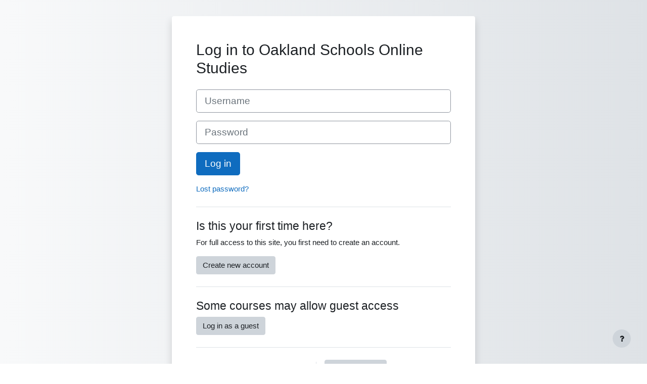

--- FILE ---
content_type: text/html; charset=utf-8
request_url: https://moodle.oakland.k12.mi.us/os/login/index.php
body_size: 10835
content:
<!DOCTYPE html>

<html  dir="ltr" lang="en-us" xml:lang="en-us">
<head>
    <title>Oakland Schools Online Studies: Log in to the site</title>
    <link rel="shortcut icon" href="https://moodle.oakland.k12.mi.us/os/theme/image.php/classic/theme/1660079865/favicon" />
    <meta http-equiv="Content-Type" content="text/html; charset=utf-8" />
<meta name="keywords" content="moodle, Oakland Schools Online Studies: Log in to the site" />
<link rel="stylesheet" type="text/css" href="https://moodle.oakland.k12.mi.us/os/theme/yui_combo.php?rollup/3.17.2/yui-moodlesimple.css" /><script id="firstthemesheet" type="text/css">/** Required in order to fix style inclusion problems in IE with YUI **/</script><link rel="stylesheet" type="text/css" href="https://moodle.oakland.k12.mi.us/os/theme/styles.php/classic/1660079865_1566591518/all" />
<script>
//<![CDATA[
var M = {}; M.yui = {};
M.pageloadstarttime = new Date();
M.cfg = {"wwwroot":"https:\/\/moodle.oakland.k12.mi.us\/os","homeurl":{},"sesskey":"p7DU5mPz2j","sessiontimeout":"7200","sessiontimeoutwarning":1200,"themerev":"1660079865","slasharguments":1,"theme":"classic","iconsystemmodule":"core\/icon_system_fontawesome","jsrev":"1660068534","admin":"admin","svgicons":true,"usertimezone":"America\/New_York","courseId":1,"courseContextId":2,"contextid":1,"contextInstanceId":0,"langrev":1768814835,"templaterev":"1660068534","developerdebug":true};var yui1ConfigFn = function(me) {if(/-skin|reset|fonts|grids|base/.test(me.name)){me.type='css';me.path=me.path.replace(/\.js/,'.css');me.path=me.path.replace(/\/yui2-skin/,'/assets/skins/sam/yui2-skin')}};
var yui2ConfigFn = function(me) {var parts=me.name.replace(/^moodle-/,'').split('-'),component=parts.shift(),module=parts[0],min='-min';if(/-(skin|core)$/.test(me.name)){parts.pop();me.type='css';min=''}
if(module){var filename=parts.join('-');me.path=component+'/'+module+'/'+filename+min+'.'+me.type}else{me.path=component+'/'+component+'.'+me.type}};
YUI_config = {"debug":true,"base":"https:\/\/moodle.oakland.k12.mi.us\/os\/lib\/yuilib\/3.17.2\/","comboBase":"https:\/\/moodle.oakland.k12.mi.us\/os\/theme\/yui_combo.php?","combine":true,"filter":"RAW","insertBefore":"firstthemesheet","groups":{"yui2":{"base":"https:\/\/moodle.oakland.k12.mi.us\/os\/lib\/yuilib\/2in3\/2.9.0\/build\/","comboBase":"https:\/\/moodle.oakland.k12.mi.us\/os\/theme\/yui_combo.php?","combine":true,"ext":false,"root":"2in3\/2.9.0\/build\/","patterns":{"yui2-":{"group":"yui2","configFn":yui1ConfigFn}}},"moodle":{"name":"moodle","base":"https:\/\/moodle.oakland.k12.mi.us\/os\/theme\/yui_combo.php?m\/1660068534\/","combine":true,"comboBase":"https:\/\/moodle.oakland.k12.mi.us\/os\/theme\/yui_combo.php?","ext":false,"root":"m\/1660068534\/","patterns":{"moodle-":{"group":"moodle","configFn":yui2ConfigFn}},"filter":"DEBUG","modules":{"moodle-core-notification":{"requires":["moodle-core-notification-dialogue","moodle-core-notification-alert","moodle-core-notification-confirm","moodle-core-notification-exception","moodle-core-notification-ajaxexception"]},"moodle-core-notification-dialogue":{"requires":["base","node","panel","escape","event-key","dd-plugin","moodle-core-widget-focusafterclose","moodle-core-lockscroll"]},"moodle-core-notification-alert":{"requires":["moodle-core-notification-dialogue"]},"moodle-core-notification-confirm":{"requires":["moodle-core-notification-dialogue"]},"moodle-core-notification-exception":{"requires":["moodle-core-notification-dialogue"]},"moodle-core-notification-ajaxexception":{"requires":["moodle-core-notification-dialogue"]},"moodle-core-popuphelp":{"requires":["moodle-core-tooltip"]},"moodle-core-actionmenu":{"requires":["base","event","node-event-simulate"]},"moodle-core-blocks":{"requires":["base","node","io","dom","dd","dd-scroll","moodle-core-dragdrop","moodle-core-notification"]},"moodle-core-languninstallconfirm":{"requires":["base","node","moodle-core-notification-confirm","moodle-core-notification-alert"]},"moodle-core-maintenancemodetimer":{"requires":["base","node"]},"moodle-core-dragdrop":{"requires":["base","node","io","dom","dd","event-key","event-focus","moodle-core-notification"]},"moodle-core-event":{"requires":["event-custom"]},"moodle-core-chooserdialogue":{"requires":["base","panel","moodle-core-notification"]},"moodle-core-handlebars":{"condition":{"trigger":"handlebars","when":"after"}},"moodle-core-formchangechecker":{"requires":["base","event-focus","moodle-core-event"]},"moodle-core-tooltip":{"requires":["base","node","io-base","moodle-core-notification-dialogue","json-parse","widget-position","widget-position-align","event-outside","cache-base"]},"moodle-core-lockscroll":{"requires":["plugin","base-build"]},"moodle-core_availability-form":{"requires":["base","node","event","event-delegate","panel","moodle-core-notification-dialogue","json"]},"moodle-backup-confirmcancel":{"requires":["node","node-event-simulate","moodle-core-notification-confirm"]},"moodle-backup-backupselectall":{"requires":["node","event","node-event-simulate","anim"]},"moodle-course-management":{"requires":["base","node","io-base","moodle-core-notification-exception","json-parse","dd-constrain","dd-proxy","dd-drop","dd-delegate","node-event-delegate"]},"moodle-course-dragdrop":{"requires":["base","node","io","dom","dd","dd-scroll","moodle-core-dragdrop","moodle-core-notification","moodle-course-coursebase","moodle-course-util"]},"moodle-course-categoryexpander":{"requires":["node","event-key"]},"moodle-course-util":{"requires":["node"],"use":["moodle-course-util-base"],"submodules":{"moodle-course-util-base":{},"moodle-course-util-section":{"requires":["node","moodle-course-util-base"]},"moodle-course-util-cm":{"requires":["node","moodle-course-util-base"]}}},"moodle-form-passwordunmask":{"requires":[]},"moodle-form-shortforms":{"requires":["node","base","selector-css3","moodle-core-event"]},"moodle-form-dateselector":{"requires":["base","node","overlay","calendar"]},"moodle-question-preview":{"requires":["base","dom","event-delegate","event-key","core_question_engine"]},"moodle-question-chooser":{"requires":["moodle-core-chooserdialogue"]},"moodle-question-searchform":{"requires":["base","node"]},"moodle-availability_completion-form":{"requires":["base","node","event","moodle-core_availability-form"]},"moodle-availability_date-form":{"requires":["base","node","event","io","moodle-core_availability-form"]},"moodle-availability_grade-form":{"requires":["base","node","event","moodle-core_availability-form"]},"moodle-availability_group-form":{"requires":["base","node","event","moodle-core_availability-form"]},"moodle-availability_grouping-form":{"requires":["base","node","event","moodle-core_availability-form"]},"moodle-availability_profile-form":{"requires":["base","node","event","moodle-core_availability-form"]},"moodle-mod_assign-history":{"requires":["node","transition"]},"moodle-mod_quiz-questionchooser":{"requires":["moodle-core-chooserdialogue","moodle-mod_quiz-util","querystring-parse"]},"moodle-mod_quiz-toolboxes":{"requires":["base","node","event","event-key","io","moodle-mod_quiz-quizbase","moodle-mod_quiz-util-slot","moodle-core-notification-ajaxexception"]},"moodle-mod_quiz-modform":{"requires":["base","node","event"]},"moodle-mod_quiz-autosave":{"requires":["base","node","event","event-valuechange","node-event-delegate","io-form"]},"moodle-mod_quiz-quizbase":{"requires":["base","node"]},"moodle-mod_quiz-dragdrop":{"requires":["base","node","io","dom","dd","dd-scroll","moodle-core-dragdrop","moodle-core-notification","moodle-mod_quiz-quizbase","moodle-mod_quiz-util-base","moodle-mod_quiz-util-page","moodle-mod_quiz-util-slot","moodle-course-util"]},"moodle-mod_quiz-util":{"requires":["node","moodle-core-actionmenu"],"use":["moodle-mod_quiz-util-base"],"submodules":{"moodle-mod_quiz-util-base":{},"moodle-mod_quiz-util-slot":{"requires":["node","moodle-mod_quiz-util-base"]},"moodle-mod_quiz-util-page":{"requires":["node","moodle-mod_quiz-util-base"]}}},"moodle-message_airnotifier-toolboxes":{"requires":["base","node","io"]},"moodle-filter_glossary-autolinker":{"requires":["base","node","io-base","json-parse","event-delegate","overlay","moodle-core-event","moodle-core-notification-alert","moodle-core-notification-exception","moodle-core-notification-ajaxexception"]},"moodle-filter_mathjaxloader-loader":{"requires":["moodle-core-event"]},"moodle-editor_atto-editor":{"requires":["node","transition","io","overlay","escape","event","event-simulate","event-custom","node-event-html5","node-event-simulate","yui-throttle","moodle-core-notification-dialogue","moodle-core-notification-confirm","moodle-editor_atto-rangy","handlebars","timers","querystring-stringify"]},"moodle-editor_atto-plugin":{"requires":["node","base","escape","event","event-outside","handlebars","event-custom","timers","moodle-editor_atto-menu"]},"moodle-editor_atto-menu":{"requires":["moodle-core-notification-dialogue","node","event","event-custom"]},"moodle-editor_atto-rangy":{"requires":[]},"moodle-report_eventlist-eventfilter":{"requires":["base","event","node","node-event-delegate","datatable","autocomplete","autocomplete-filters"]},"moodle-report_loglive-fetchlogs":{"requires":["base","event","node","io","node-event-delegate"]},"moodle-gradereport_history-userselector":{"requires":["escape","event-delegate","event-key","handlebars","io-base","json-parse","moodle-core-notification-dialogue"]},"moodle-qbank_editquestion-chooser":{"requires":["moodle-core-chooserdialogue"]},"moodle-tool_capability-search":{"requires":["base","node"]},"moodle-tool_lp-dragdrop-reorder":{"requires":["moodle-core-dragdrop"]},"moodle-tool_monitor-dropdown":{"requires":["base","event","node"]},"moodle-assignfeedback_editpdf-editor":{"requires":["base","event","node","io","graphics","json","event-move","event-resize","transition","querystring-stringify-simple","moodle-core-notification-dialog","moodle-core-notification-alert","moodle-core-notification-warning","moodle-core-notification-exception","moodle-core-notification-ajaxexception"]},"moodle-atto_accessibilitychecker-button":{"requires":["color-base","moodle-editor_atto-plugin"]},"moodle-atto_accessibilityhelper-button":{"requires":["moodle-editor_atto-plugin"]},"moodle-atto_align-button":{"requires":["moodle-editor_atto-plugin"]},"moodle-atto_bold-button":{"requires":["moodle-editor_atto-plugin"]},"moodle-atto_charmap-button":{"requires":["moodle-editor_atto-plugin"]},"moodle-atto_clear-button":{"requires":["moodle-editor_atto-plugin"]},"moodle-atto_collapse-button":{"requires":["moodle-editor_atto-plugin"]},"moodle-atto_emojipicker-button":{"requires":["moodle-editor_atto-plugin"]},"moodle-atto_emoticon-button":{"requires":["moodle-editor_atto-plugin"]},"moodle-atto_equation-button":{"requires":["moodle-editor_atto-plugin","moodle-core-event","io","event-valuechange","tabview","array-extras"]},"moodle-atto_h5p-button":{"requires":["moodle-editor_atto-plugin"]},"moodle-atto_html-button":{"requires":["promise","moodle-editor_atto-plugin","moodle-atto_html-beautify","moodle-atto_html-codemirror","event-valuechange"]},"moodle-atto_html-beautify":{},"moodle-atto_html-codemirror":{"requires":["moodle-atto_html-codemirror-skin"]},"moodle-atto_image-button":{"requires":["moodle-editor_atto-plugin"]},"moodle-atto_indent-button":{"requires":["moodle-editor_atto-plugin"]},"moodle-atto_italic-button":{"requires":["moodle-editor_atto-plugin"]},"moodle-atto_link-button":{"requires":["moodle-editor_atto-plugin"]},"moodle-atto_managefiles-button":{"requires":["moodle-editor_atto-plugin"]},"moodle-atto_managefiles-usedfiles":{"requires":["node","escape"]},"moodle-atto_media-button":{"requires":["moodle-editor_atto-plugin","moodle-form-shortforms"]},"moodle-atto_noautolink-button":{"requires":["moodle-editor_atto-plugin"]},"moodle-atto_orderedlist-button":{"requires":["moodle-editor_atto-plugin"]},"moodle-atto_recordrtc-button":{"requires":["moodle-editor_atto-plugin","moodle-atto_recordrtc-recording"]},"moodle-atto_recordrtc-recording":{"requires":["moodle-atto_recordrtc-button"]},"moodle-atto_rtl-button":{"requires":["moodle-editor_atto-plugin"]},"moodle-atto_strike-button":{"requires":["moodle-editor_atto-plugin"]},"moodle-atto_subscript-button":{"requires":["moodle-editor_atto-plugin"]},"moodle-atto_superscript-button":{"requires":["moodle-editor_atto-plugin"]},"moodle-atto_table-button":{"requires":["moodle-editor_atto-plugin","moodle-editor_atto-menu","event","event-valuechange"]},"moodle-atto_title-button":{"requires":["moodle-editor_atto-plugin"]},"moodle-atto_underline-button":{"requires":["moodle-editor_atto-plugin"]},"moodle-atto_undo-button":{"requires":["moodle-editor_atto-plugin"]},"moodle-atto_unorderedlist-button":{"requires":["moodle-editor_atto-plugin"]}}},"gallery":{"name":"gallery","base":"https:\/\/moodle.oakland.k12.mi.us\/os\/lib\/yuilib\/gallery\/","combine":true,"comboBase":"https:\/\/moodle.oakland.k12.mi.us\/os\/theme\/yui_combo.php?","ext":false,"root":"gallery\/1660068534\/","patterns":{"gallery-":{"group":"gallery"}}}},"modules":{"core_filepicker":{"name":"core_filepicker","fullpath":"https:\/\/moodle.oakland.k12.mi.us\/os\/lib\/javascript.php\/1660068534\/repository\/filepicker.js","requires":["base","node","node-event-simulate","json","async-queue","io-base","io-upload-iframe","io-form","yui2-treeview","panel","cookie","datatable","datatable-sort","resize-plugin","dd-plugin","escape","moodle-core_filepicker","moodle-core-notification-dialogue"]},"core_comment":{"name":"core_comment","fullpath":"https:\/\/moodle.oakland.k12.mi.us\/os\/lib\/javascript.php\/1660068534\/comment\/comment.js","requires":["base","io-base","node","json","yui2-animation","overlay","escape"]},"mathjax":{"name":"mathjax","fullpath":"https:\/\/cdn.jsdelivr.net\/npm\/mathjax@2.7.9\/MathJax.js?delayStartupUntil=configured"}}};
M.yui.loader = {modules: {}};

//]]>
</script>

<!-- Piwik -->
<script type="text/javascript">
  var _paq = _paq || [];
  /* tracker methods like "setCustomDimension" should be called before "trackPageView" */
  _paq.push(['trackPageView']);
  _paq.push(['enableLinkTracking']);
  (function() {
    var u="//piwik.oakland.k12.mi.us/";
    _paq.push(['setTrackerUrl', u+'piwik.php']);
    _paq.push(['setSiteId', '1']);
    var d=document, g=d.createElement('script'), s=d.getElementsByTagName('script')[0];
    g.type='text/javascript'; g.async=true; g.defer=true; g.src=u+'piwik.js'; s.parentNode.insertBefore(g,s);
  })();
</script>
<!-- End Piwik Code --><meta name="robots" content="noindex" />
    <meta name="viewport" content="width=device-width, initial-scale=1.0">
</head>
<body  id="page-login-index" class="format-site  path-login chrome dir-ltr lang-en_us yui-skin-sam yui3-skin-sam moodle-oakland-k12-mi-us--os pagelayout-login course-1 context-1 notloggedin ">
<div class="toast-wrapper mx-auto py-0 fixed-top" role="status" aria-live="polite"></div>

<div id="page-wrapper">

    <div>
    <a class="sr-only sr-only-focusable" href="#maincontent">Skip to main content</a>
</div><script src="https://moodle.oakland.k12.mi.us/os/lib/javascript.php/1660068534/lib/polyfills/polyfill.js"></script>
<script src="https://moodle.oakland.k12.mi.us/os/theme/yui_combo.php?rollup/3.17.2/yui-moodlesimple.js"></script><script src="https://moodle.oakland.k12.mi.us/os/lib/javascript.php/1660068534/lib/javascript-static.js"></script>
<script>
//<![CDATA[
document.body.className += ' jsenabled';
//]]>
</script>



    <div id="page" class="container-fluid pt-5 mt-0">
        <div id="page-content" class="row">
            <div id="region-main-box" class="col-12">
                <section id="region-main" class="col-12 h-100" aria-label="Content">
                <div class="login-wrapper">
                    <div class="login-container">
                    <div role="main"><span id="maincontent"></span><div class="loginform">
        <h1 class="login-heading mb-4">Log in to Oakland Schools Online Studies</h1>
        <a href="https://moodle.oakland.k12.mi.us/os/login/signup.php" class="sr-only">Skip to create new account</a>
    <form class="login-form" action="https://moodle.oakland.k12.mi.us/os/login/index.php" method="post" id="login">
        <input type="hidden" name="logintoken" value="oWrg5NH13DPIj5pYgJgLpCDQNCDIE0hZ">
        <div class="login-form-username form-group">
            <label for="username" class="sr-only">
                    Username
            </label>
            <input type="text" name="username" id="username" class="form-control form-control-lg" value="" placeholder="Username" autocomplete="username">
        </div>
        <div class="login-form-password form-group">
            <label for="password" class="sr-only">Password</label>
            <input type="password" name="password" id="password" value="" class="form-control form-control-lg" placeholder="Password" autocomplete="current-password">
        </div>
        <div class="login-form-submit form-group">
            <button class="btn btn-primary btn-lg" type="submit" id="loginbtn">Log in</button>
        </div>
        <div class="login-form-forgotpassword form-group">
            <a href="https://moodle.oakland.k12.mi.us/os/login/forgot_password.php">Lost password?</a>
        </div>
    </form>
        <div class="login-divider"></div>
        <div class="login-instructions mb-3">
            <h2 class="login-heading">Is this your first time here?</h2>
            For full access to this site, you first need to create an account.
        </div>
        <div class="login-signup">
            <a class="btn btn-secondary" href="https://moodle.oakland.k12.mi.us/os/login/signup.php">Create new account</a>
        </div>
        <div class="login-divider"></div>
        <h2 class="login-heading">Some courses may allow guest access</h2>
        <form action="https://moodle.oakland.k12.mi.us/os/login/index.php" method="post" id="guestlogin">
            <input type="hidden" name="logintoken" value="oWrg5NH13DPIj5pYgJgLpCDQNCDIE0hZ">
            <input type="hidden" name="username" value="guest" />
            <input type="hidden" name="password" value="guest" />
            <button class="btn btn-secondary" type="submit">Log in as a guest</button>
        </form>
    <div class="login-divider"></div>
    <div class="d-flex">
            <div class="login-languagemenu">
                <div class="action-menu moodle-actionmenu" id="action-menu-0" data-enhance="moodle-core-actionmenu">
                
                        <div class="menubar d-flex " id="action-menu-0-menubar">
                
                            
                
                
                                <div class="action-menu-trigger">
                                    <div class="dropdown">
                                        <a href="#" tabindex="0" class=" dropdown-toggle icon-no-margin" id="action-menu-toggle-0" aria-label="English (United States) ‎(en_us)‎" data-toggle="dropdown" role="button" aria-haspopup="true" aria-expanded="false" aria-controls="action-menu-0-menu">
                                            
                                            English (United States) ‎(en_us)‎
                                                
                                            <b class="caret"></b>
                                        </a>
                                            <div class="dropdown-menu menu dropdown-menu-right" id="action-menu-0-menu" data-rel="menu-content" aria-labelledby="action-menu-toggle-0" role="menu">
                                                                                                <a href="https://moodle.oakland.k12.mi.us/os/login/index.php?lang=am" class="dropdown-item menu-action" data-lang="am" lang="am" role="menuitem" tabindex="-1" aria-labelledby="actionmenuaction-1">
                                                <span class="menu-action-text" id="actionmenuaction-1"> አማርኛ ‎(am)‎</span>
                                        </a>
                                                                                                <a href="https://moodle.oakland.k12.mi.us/os/login/index.php?lang=af" class="dropdown-item menu-action" data-lang="af" lang="af" role="menuitem" tabindex="-1" aria-labelledby="actionmenuaction-2">
                                                <span class="menu-action-text" id="actionmenuaction-2">Afrikaans ‎(af)‎</span>
                                        </a>
                                                                                                <a href="https://moodle.oakland.k12.mi.us/os/login/index.php?lang=oc_es" class="dropdown-item menu-action" data-lang="oc_es" lang="oc_es" role="menuitem" tabindex="-1" aria-labelledby="actionmenuaction-3">
                                                <span class="menu-action-text" id="actionmenuaction-3">Aranés ‎(oc_es)‎</span>
                                        </a>
                                                                                                <a href="https://moodle.oakland.k12.mi.us/os/login/index.php?lang=ast" class="dropdown-item menu-action" data-lang="ast" lang="ast" role="menuitem" tabindex="-1" aria-labelledby="actionmenuaction-4">
                                                <span class="menu-action-text" id="actionmenuaction-4">Asturianu ‎(ast)‎</span>
                                        </a>
                                                                                                <a href="https://moodle.oakland.k12.mi.us/os/login/index.php?lang=az" class="dropdown-item menu-action" data-lang="az" lang="az" role="menuitem" tabindex="-1" aria-labelledby="actionmenuaction-5">
                                                <span class="menu-action-text" id="actionmenuaction-5">Azərbaycanca ‎(az)‎</span>
                                        </a>
                                                                                                <a href="https://moodle.oakland.k12.mi.us/os/login/index.php?lang=id" class="dropdown-item menu-action" data-lang="id" lang="id" role="menuitem" tabindex="-1" aria-labelledby="actionmenuaction-6">
                                                <span class="menu-action-text" id="actionmenuaction-6">Bahasa Indonesia ‎(id)‎</span>
                                        </a>
                                                                                                <a href="https://moodle.oakland.k12.mi.us/os/login/index.php?lang=ms" class="dropdown-item menu-action" data-lang="ms" lang="ms" role="menuitem" tabindex="-1" aria-labelledby="actionmenuaction-7">
                                                <span class="menu-action-text" id="actionmenuaction-7">Bahasa Melayu ‎(ms)‎</span>
                                        </a>
                                                                                                <a href="https://moodle.oakland.k12.mi.us/os/login/index.php?lang=bs" class="dropdown-item menu-action" data-lang="bs" lang="bs" role="menuitem" tabindex="-1" aria-labelledby="actionmenuaction-8">
                                                <span class="menu-action-text" id="actionmenuaction-8">Bosanski ‎(bs)‎</span>
                                        </a>
                                                                                                <a href="https://moodle.oakland.k12.mi.us/os/login/index.php?lang=ca" class="dropdown-item menu-action" data-lang="ca" lang="ca" role="menuitem" tabindex="-1" aria-labelledby="actionmenuaction-9">
                                                <span class="menu-action-text" id="actionmenuaction-9">Català ‎(ca)‎</span>
                                        </a>
                                                                                                <a href="https://moodle.oakland.k12.mi.us/os/login/index.php?lang=ca_valencia" class="dropdown-item menu-action" data-lang="ca_valencia" lang="ca_valencia" role="menuitem" tabindex="-1" aria-labelledby="actionmenuaction-10">
                                                <span class="menu-action-text" id="actionmenuaction-10">Català (Valencià) ‎(ca_valencia)‎</span>
                                        </a>
                                                                                                <a href="https://moodle.oakland.k12.mi.us/os/login/index.php?lang=cs" class="dropdown-item menu-action" data-lang="cs" lang="cs" role="menuitem" tabindex="-1" aria-labelledby="actionmenuaction-11">
                                                <span class="menu-action-text" id="actionmenuaction-11">Čeština ‎(cs)‎</span>
                                        </a>
                                                                                                <a href="https://moodle.oakland.k12.mi.us/os/login/index.php?lang=cy" class="dropdown-item menu-action" data-lang="cy" lang="cy" role="menuitem" tabindex="-1" aria-labelledby="actionmenuaction-12">
                                                <span class="menu-action-text" id="actionmenuaction-12">Cymraeg ‎(cy)‎</span>
                                        </a>
                                                                                                <a href="https://moodle.oakland.k12.mi.us/os/login/index.php?lang=da" class="dropdown-item menu-action" data-lang="da" lang="da" role="menuitem" tabindex="-1" aria-labelledby="actionmenuaction-13">
                                                <span class="menu-action-text" id="actionmenuaction-13">Dansk ‎(da)‎</span>
                                        </a>
                                                                                                <a href="https://moodle.oakland.k12.mi.us/os/login/index.php?lang=de_comm" class="dropdown-item menu-action" data-lang="de_comm" lang="de_comm" role="menuitem" tabindex="-1" aria-labelledby="actionmenuaction-14">
                                                <span class="menu-action-text" id="actionmenuaction-14">Deutsch (community) ‎(de_comm)‎</span>
                                        </a>
                                                                                                <a href="https://moodle.oakland.k12.mi.us/os/login/index.php?lang=de_kids" class="dropdown-item menu-action" data-lang="de_kids" lang="de_kids" role="menuitem" tabindex="-1" aria-labelledby="actionmenuaction-15">
                                                <span class="menu-action-text" id="actionmenuaction-15">Deutsch ‎(de_kids)‎</span>
                                        </a>
                                                                                                <a href="https://moodle.oakland.k12.mi.us/os/login/index.php?lang=de" class="dropdown-item menu-action" data-lang="de" lang="de" role="menuitem" tabindex="-1" aria-labelledby="actionmenuaction-16">
                                                <span class="menu-action-text" id="actionmenuaction-16">Deutsch ‎(de)‎</span>
                                        </a>
                                                                                                <a href="https://moodle.oakland.k12.mi.us/os/login/index.php?lang=de_du" class="dropdown-item menu-action" data-lang="de_du" lang="de_du" role="menuitem" tabindex="-1" aria-labelledby="actionmenuaction-17">
                                                <span class="menu-action-text" id="actionmenuaction-17">Deutsch (du) ‎(de_du)‎</span>
                                        </a>
                                                                                                <a href="https://moodle.oakland.k12.mi.us/os/login/index.php?lang=et" class="dropdown-item menu-action" data-lang="et" lang="et" role="menuitem" tabindex="-1" aria-labelledby="actionmenuaction-18">
                                                <span class="menu-action-text" id="actionmenuaction-18">eesti ‎(et)‎</span>
                                        </a>
                                                                                                <a href="https://moodle.oakland.k12.mi.us/os/login/index.php?lang=en_kids" class="dropdown-item menu-action" data-lang="en_kids" lang="en_kids" role="menuitem" tabindex="-1" aria-labelledby="actionmenuaction-19">
                                                <span class="menu-action-text" id="actionmenuaction-19">English ‎(en_kids)‎</span>
                                        </a>
                                                                                                <a href="https://moodle.oakland.k12.mi.us/os/login/index.php?lang=en" class="dropdown-item menu-action" data-lang="en" lang="en" role="menuitem" tabindex="-1" aria-labelledby="actionmenuaction-20">
                                                <span class="menu-action-text" id="actionmenuaction-20">English ‎(en)‎</span>
                                        </a>
                                                                                                <a href="https://moodle.oakland.k12.mi.us/os/login/index.php?lang=en_ar" class="dropdown-item menu-action" data-lang="en_ar" lang="en_ar" role="menuitem" tabindex="-1" aria-labelledby="actionmenuaction-21">
                                                <span class="menu-action-text" id="actionmenuaction-21">English (pirate) ‎(en_ar)‎</span>
                                        </a>
                                                                                                <a href="#" class="dropdown-item menu-action" role="menuitem" tabindex="-1" aria-labelledby="actionmenuaction-22">
                                                <span class="menu-action-text" id="actionmenuaction-22">English (United States) ‎(en_us)‎</span>
                                        </a>
                                                                                                <a href="https://moodle.oakland.k12.mi.us/os/login/index.php?lang=es_ar" class="dropdown-item menu-action" data-lang="es_ar" lang="es_ar" role="menuitem" tabindex="-1" aria-labelledby="actionmenuaction-23">
                                                <span class="menu-action-text" id="actionmenuaction-23">Español - Argentina ‎(es_ar)‎</span>
                                        </a>
                                                                                                <a href="https://moodle.oakland.k12.mi.us/os/login/index.php?lang=es_es" class="dropdown-item menu-action" data-lang="es_es" lang="es_es" role="menuitem" tabindex="-1" aria-labelledby="actionmenuaction-24">
                                                <span class="menu-action-text" id="actionmenuaction-24">Español - España ‎(es_es)‎</span>
                                        </a>
                                                                                                <a href="https://moodle.oakland.k12.mi.us/os/login/index.php?lang=es" class="dropdown-item menu-action" data-lang="es" lang="es" role="menuitem" tabindex="-1" aria-labelledby="actionmenuaction-25">
                                                <span class="menu-action-text" id="actionmenuaction-25">Español - Internacional ‎(es)‎</span>
                                        </a>
                                                                                                <a href="https://moodle.oakland.k12.mi.us/os/login/index.php?lang=es_mx" class="dropdown-item menu-action" data-lang="es_mx" lang="es_mx" role="menuitem" tabindex="-1" aria-labelledby="actionmenuaction-26">
                                                <span class="menu-action-text" id="actionmenuaction-26">Español - México ‎(es_mx)‎</span>
                                        </a>
                                                                                                <a href="https://moodle.oakland.k12.mi.us/os/login/index.php?lang=eu" class="dropdown-item menu-action" data-lang="eu" lang="eu" role="menuitem" tabindex="-1" aria-labelledby="actionmenuaction-27">
                                                <span class="menu-action-text" id="actionmenuaction-27">Euskara ‎(eu)‎</span>
                                        </a>
                                                                                                <a href="https://moodle.oakland.k12.mi.us/os/login/index.php?lang=fil" class="dropdown-item menu-action" data-lang="fil" lang="fil" role="menuitem" tabindex="-1" aria-labelledby="actionmenuaction-28">
                                                <span class="menu-action-text" id="actionmenuaction-28">Filipino ‎(fil)‎</span>
                                        </a>
                                                                                                <a href="https://moodle.oakland.k12.mi.us/os/login/index.php?lang=sv_fi" class="dropdown-item menu-action" data-lang="sv_fi" lang="sv_fi" role="menuitem" tabindex="-1" aria-labelledby="actionmenuaction-29">
                                                <span class="menu-action-text" id="actionmenuaction-29">Finlandssvenska ‎(sv_fi)‎</span>
                                        </a>
                                                                                                <a href="https://moodle.oakland.k12.mi.us/os/login/index.php?lang=fo" class="dropdown-item menu-action" data-lang="fo" lang="fo" role="menuitem" tabindex="-1" aria-labelledby="actionmenuaction-30">
                                                <span class="menu-action-text" id="actionmenuaction-30">Føroyskt ‎(fo)‎</span>
                                        </a>
                                                                                                <a href="https://moodle.oakland.k12.mi.us/os/login/index.php?lang=fr_ca" class="dropdown-item menu-action" data-lang="fr_ca" lang="fr_ca" role="menuitem" tabindex="-1" aria-labelledby="actionmenuaction-31">
                                                <span class="menu-action-text" id="actionmenuaction-31">Français (Canada) ‎(fr_ca)‎</span>
                                        </a>
                                                                                                <a href="https://moodle.oakland.k12.mi.us/os/login/index.php?lang=fr" class="dropdown-item menu-action" data-lang="fr" lang="fr" role="menuitem" tabindex="-1" aria-labelledby="actionmenuaction-32">
                                                <span class="menu-action-text" id="actionmenuaction-32">Français ‎(fr)‎</span>
                                        </a>
                                                                                                <a href="https://moodle.oakland.k12.mi.us/os/login/index.php?lang=ga" class="dropdown-item menu-action" data-lang="ga" lang="ga" role="menuitem" tabindex="-1" aria-labelledby="actionmenuaction-33">
                                                <span class="menu-action-text" id="actionmenuaction-33">Gaeilge ‎(ga)‎</span>
                                        </a>
                                                                                                <a href="https://moodle.oakland.k12.mi.us/os/login/index.php?lang=gd" class="dropdown-item menu-action" data-lang="gd" lang="gd" role="menuitem" tabindex="-1" aria-labelledby="actionmenuaction-34">
                                                <span class="menu-action-text" id="actionmenuaction-34">Gàidhlig ‎(gd)‎</span>
                                        </a>
                                                                                                <a href="https://moodle.oakland.k12.mi.us/os/login/index.php?lang=gl" class="dropdown-item menu-action" data-lang="gl" lang="gl" role="menuitem" tabindex="-1" aria-labelledby="actionmenuaction-35">
                                                <span class="menu-action-text" id="actionmenuaction-35">Galego ‎(gl)‎</span>
                                        </a>
                                                                                                <a href="https://moodle.oakland.k12.mi.us/os/login/index.php?lang=hr" class="dropdown-item menu-action" data-lang="hr" lang="hr" role="menuitem" tabindex="-1" aria-labelledby="actionmenuaction-36">
                                                <span class="menu-action-text" id="actionmenuaction-36">Hrvatski ‎(hr)‎</span>
                                        </a>
                                                                                                <a href="https://moodle.oakland.k12.mi.us/os/login/index.php?lang=zu" class="dropdown-item menu-action" data-lang="zu" lang="zu" role="menuitem" tabindex="-1" aria-labelledby="actionmenuaction-37">
                                                <span class="menu-action-text" id="actionmenuaction-37">isiZulu ‎(zu)‎</span>
                                        </a>
                                                                                                <a href="https://moodle.oakland.k12.mi.us/os/login/index.php?lang=is" class="dropdown-item menu-action" data-lang="is" lang="is" role="menuitem" tabindex="-1" aria-labelledby="actionmenuaction-38">
                                                <span class="menu-action-text" id="actionmenuaction-38">Íslenska ‎(is)‎</span>
                                        </a>
                                                                                                <a href="https://moodle.oakland.k12.mi.us/os/login/index.php?lang=it" class="dropdown-item menu-action" data-lang="it" lang="it" role="menuitem" tabindex="-1" aria-labelledby="actionmenuaction-39">
                                                <span class="menu-action-text" id="actionmenuaction-39">Italiano ‎(it)‎</span>
                                        </a>
                                                                                                <a href="https://moodle.oakland.k12.mi.us/os/login/index.php?lang=kl" class="dropdown-item menu-action" data-lang="kl" lang="kl" role="menuitem" tabindex="-1" aria-labelledby="actionmenuaction-40">
                                                <span class="menu-action-text" id="actionmenuaction-40">Kalaallisut ‎(kl)‎</span>
                                        </a>
                                                                                                <a href="https://moodle.oakland.k12.mi.us/os/login/index.php?lang=sw" class="dropdown-item menu-action" data-lang="sw" lang="sw" role="menuitem" tabindex="-1" aria-labelledby="actionmenuaction-41">
                                                <span class="menu-action-text" id="actionmenuaction-41">Kiswahili ‎(sw)‎</span>
                                        </a>
                                                                                                <a href="https://moodle.oakland.k12.mi.us/os/login/index.php?lang=la" class="dropdown-item menu-action" data-lang="la" lang="la" role="menuitem" tabindex="-1" aria-labelledby="actionmenuaction-42">
                                                <span class="menu-action-text" id="actionmenuaction-42">Latin ‎(la)‎</span>
                                        </a>
                                                                                                <a href="https://moodle.oakland.k12.mi.us/os/login/index.php?lang=lv" class="dropdown-item menu-action" data-lang="lv" lang="lv" role="menuitem" tabindex="-1" aria-labelledby="actionmenuaction-43">
                                                <span class="menu-action-text" id="actionmenuaction-43">Latviešu ‎(lv)‎</span>
                                        </a>
                                                                                                <a href="https://moodle.oakland.k12.mi.us/os/login/index.php?lang=lt" class="dropdown-item menu-action" data-lang="lt" lang="lt" role="menuitem" tabindex="-1" aria-labelledby="actionmenuaction-44">
                                                <span class="menu-action-text" id="actionmenuaction-44">Lietuvių ‎(lt)‎</span>
                                        </a>
                                                                                                <a href="https://moodle.oakland.k12.mi.us/os/login/index.php?lang=lt_uni" class="dropdown-item menu-action" data-lang="lt_uni" lang="lt_uni" role="menuitem" tabindex="-1" aria-labelledby="actionmenuaction-45">
                                                <span class="menu-action-text" id="actionmenuaction-45">Lietuvių (universitetas) ‎(lt_uni)‎</span>
                                        </a>
                                                                                                <a href="https://moodle.oakland.k12.mi.us/os/login/index.php?lang=hu" class="dropdown-item menu-action" data-lang="hu" lang="hu" role="menuitem" tabindex="-1" aria-labelledby="actionmenuaction-46">
                                                <span class="menu-action-text" id="actionmenuaction-46">magyar ‎(hu)‎</span>
                                        </a>
                                                                                                <a href="https://moodle.oakland.k12.mi.us/os/login/index.php?lang=mi_tn" class="dropdown-item menu-action" data-lang="mi_tn" lang="mi_tn" role="menuitem" tabindex="-1" aria-labelledby="actionmenuaction-47">
                                                <span class="menu-action-text" id="actionmenuaction-47">Māori - Tainui ‎(mi_tn)‎</span>
                                        </a>
                                                                                                <a href="https://moodle.oakland.k12.mi.us/os/login/index.php?lang=mi_wwow" class="dropdown-item menu-action" data-lang="mi_wwow" lang="mi_wwow" role="menuitem" tabindex="-1" aria-labelledby="actionmenuaction-48">
                                                <span class="menu-action-text" id="actionmenuaction-48">Māori - Waikato ‎(mi_wwow)‎</span>
                                        </a>
                                                                                                <a href="https://moodle.oakland.k12.mi.us/os/login/index.php?lang=nl" class="dropdown-item menu-action" data-lang="nl" lang="nl" role="menuitem" tabindex="-1" aria-labelledby="actionmenuaction-49">
                                                <span class="menu-action-text" id="actionmenuaction-49">Nederlands ‎(nl)‎</span>
                                        </a>
                                                                                                <a href="https://moodle.oakland.k12.mi.us/os/login/index.php?lang=nn" class="dropdown-item menu-action" data-lang="nn" lang="nn" role="menuitem" tabindex="-1" aria-labelledby="actionmenuaction-50">
                                                <span class="menu-action-text" id="actionmenuaction-50">Norsk - nynorsk ‎(nn)‎</span>
                                        </a>
                                                                                                <a href="https://moodle.oakland.k12.mi.us/os/login/index.php?lang=no_gr" class="dropdown-item menu-action" data-lang="no_gr" lang="no_gr" role="menuitem" tabindex="-1" aria-labelledby="actionmenuaction-51">
                                                <span class="menu-action-text" id="actionmenuaction-51">Norsk ‎(no_gr)‎</span>
                                        </a>
                                                                                                <a href="https://moodle.oakland.k12.mi.us/os/login/index.php?lang=no" class="dropdown-item menu-action" data-lang="no" lang="no" role="menuitem" tabindex="-1" aria-labelledby="actionmenuaction-52">
                                                <span class="menu-action-text" id="actionmenuaction-52">Norsk ‎(no)‎</span>
                                        </a>
                                                                                                <a href="https://moodle.oakland.k12.mi.us/os/login/index.php?lang=uz" class="dropdown-item menu-action" data-lang="uz" lang="uz" role="menuitem" tabindex="-1" aria-labelledby="actionmenuaction-53">
                                                <span class="menu-action-text" id="actionmenuaction-53">O'zbekcha ‎(uz)‎</span>
                                        </a>
                                                                                                <a href="https://moodle.oakland.k12.mi.us/os/login/index.php?lang=pl" class="dropdown-item menu-action" data-lang="pl" lang="pl" role="menuitem" tabindex="-1" aria-labelledby="actionmenuaction-54">
                                                <span class="menu-action-text" id="actionmenuaction-54">Polski ‎(pl)‎</span>
                                        </a>
                                                                                                <a href="https://moodle.oakland.k12.mi.us/os/login/index.php?lang=pt_br" class="dropdown-item menu-action" data-lang="pt_br" lang="pt_br" role="menuitem" tabindex="-1" aria-labelledby="actionmenuaction-55">
                                                <span class="menu-action-text" id="actionmenuaction-55">Português - Brasil ‎(pt_br)‎</span>
                                        </a>
                                                                                                <a href="https://moodle.oakland.k12.mi.us/os/login/index.php?lang=pt" class="dropdown-item menu-action" data-lang="pt" lang="pt" role="menuitem" tabindex="-1" aria-labelledby="actionmenuaction-56">
                                                <span class="menu-action-text" id="actionmenuaction-56">Português - Portugal ‎(pt)‎</span>
                                        </a>
                                                                                                <a href="https://moodle.oakland.k12.mi.us/os/login/index.php?lang=ro" class="dropdown-item menu-action" data-lang="ro" lang="ro" role="menuitem" tabindex="-1" aria-labelledby="actionmenuaction-57">
                                                <span class="menu-action-text" id="actionmenuaction-57">Română ‎(ro)‎</span>
                                        </a>
                                                                                                <a href="https://moodle.oakland.k12.mi.us/os/login/index.php?lang=rm_surs" class="dropdown-item menu-action" data-lang="rm_surs" lang="rm_surs" role="menuitem" tabindex="-1" aria-labelledby="actionmenuaction-58">
                                                <span class="menu-action-text" id="actionmenuaction-58">Romansh Sursilvan ‎(rm_surs)‎</span>
                                        </a>
                                                                                                <a href="https://moodle.oakland.k12.mi.us/os/login/index.php?lang=sm" class="dropdown-item menu-action" data-lang="sm" lang="sm" role="menuitem" tabindex="-1" aria-labelledby="actionmenuaction-59">
                                                <span class="menu-action-text" id="actionmenuaction-59">Samoan ‎(sm)‎</span>
                                        </a>
                                                                                                <a href="https://moodle.oakland.k12.mi.us/os/login/index.php?lang=sq" class="dropdown-item menu-action" data-lang="sq" lang="sq" role="menuitem" tabindex="-1" aria-labelledby="actionmenuaction-60">
                                                <span class="menu-action-text" id="actionmenuaction-60">Shqip ‎(sq)‎</span>
                                        </a>
                                                                                                <a href="https://moodle.oakland.k12.mi.us/os/login/index.php?lang=sk" class="dropdown-item menu-action" data-lang="sk" lang="sk" role="menuitem" tabindex="-1" aria-labelledby="actionmenuaction-61">
                                                <span class="menu-action-text" id="actionmenuaction-61">Slovenčina ‎(sk)‎</span>
                                        </a>
                                                                                                <a href="https://moodle.oakland.k12.mi.us/os/login/index.php?lang=sl" class="dropdown-item menu-action" data-lang="sl" lang="sl" role="menuitem" tabindex="-1" aria-labelledby="actionmenuaction-62">
                                                <span class="menu-action-text" id="actionmenuaction-62">Slovenščina ‎(sl)‎</span>
                                        </a>
                                                                                                <a href="https://moodle.oakland.k12.mi.us/os/login/index.php?lang=so" class="dropdown-item menu-action" data-lang="so" lang="so" role="menuitem" tabindex="-1" aria-labelledby="actionmenuaction-63">
                                                <span class="menu-action-text" id="actionmenuaction-63">Soomaali ‎(so)‎</span>
                                        </a>
                                                                                                <a href="https://moodle.oakland.k12.mi.us/os/login/index.php?lang=sr_lt" class="dropdown-item menu-action" data-lang="sr_lt" lang="sr_lt" role="menuitem" tabindex="-1" aria-labelledby="actionmenuaction-64">
                                                <span class="menu-action-text" id="actionmenuaction-64">Srpski ‎(sr_lt)‎</span>
                                        </a>
                                                                                                <a href="https://moodle.oakland.k12.mi.us/os/login/index.php?lang=fi" class="dropdown-item menu-action" data-lang="fi" lang="fi" role="menuitem" tabindex="-1" aria-labelledby="actionmenuaction-65">
                                                <span class="menu-action-text" id="actionmenuaction-65">Suomi ‎(fi)‎</span>
                                        </a>
                                                                                                <a href="https://moodle.oakland.k12.mi.us/os/login/index.php?lang=sv" class="dropdown-item menu-action" data-lang="sv" lang="sv" role="menuitem" tabindex="-1" aria-labelledby="actionmenuaction-66">
                                                <span class="menu-action-text" id="actionmenuaction-66">Svenska ‎(sv)‎</span>
                                        </a>
                                                                                                <a href="https://moodle.oakland.k12.mi.us/os/login/index.php?lang=tl" class="dropdown-item menu-action" data-lang="tl" lang="tl" role="menuitem" tabindex="-1" aria-labelledby="actionmenuaction-67">
                                                <span class="menu-action-text" id="actionmenuaction-67">Tagalog ‎(tl)‎</span>
                                        </a>
                                                                                                <a href="https://moodle.oakland.k12.mi.us/os/login/index.php?lang=ta" class="dropdown-item menu-action" data-lang="ta" lang="ta" role="menuitem" tabindex="-1" aria-labelledby="actionmenuaction-68">
                                                <span class="menu-action-text" id="actionmenuaction-68">Tamil ‎(ta)‎</span>
                                        </a>
                                                                                                <a href="https://moodle.oakland.k12.mi.us/os/login/index.php?lang=th" class="dropdown-item menu-action" data-lang="th" lang="th" role="menuitem" tabindex="-1" aria-labelledby="actionmenuaction-69">
                                                <span class="menu-action-text" id="actionmenuaction-69">Thai ‎(th)‎</span>
                                        </a>
                                                                                                <a href="https://moodle.oakland.k12.mi.us/os/login/index.php?lang=to" class="dropdown-item menu-action" data-lang="to" lang="to" role="menuitem" tabindex="-1" aria-labelledby="actionmenuaction-70">
                                                <span class="menu-action-text" id="actionmenuaction-70">Tongan ‎(to)‎</span>
                                        </a>
                                                                                                <a href="https://moodle.oakland.k12.mi.us/os/login/index.php?lang=tr" class="dropdown-item menu-action" data-lang="tr" lang="tr" role="menuitem" tabindex="-1" aria-labelledby="actionmenuaction-71">
                                                <span class="menu-action-text" id="actionmenuaction-71">Türkçe ‎(tr)‎</span>
                                        </a>
                                                                                                <a href="https://moodle.oakland.k12.mi.us/os/login/index.php?lang=fj" class="dropdown-item menu-action" data-lang="fj" lang="fj" role="menuitem" tabindex="-1" aria-labelledby="actionmenuaction-72">
                                                <span class="menu-action-text" id="actionmenuaction-72">VakaViti ‎(fj)‎</span>
                                        </a>
                                                                                                <a href="https://moodle.oakland.k12.mi.us/os/login/index.php?lang=vi" class="dropdown-item menu-action" data-lang="vi" lang="vi" role="menuitem" tabindex="-1" aria-labelledby="actionmenuaction-73">
                                                <span class="menu-action-text" id="actionmenuaction-73">Vietnamese ‎(vi)‎</span>
                                        </a>
                                                                                                <a href="https://moodle.oakland.k12.mi.us/os/login/index.php?lang=wo" class="dropdown-item menu-action" data-lang="wo" lang="wo" role="menuitem" tabindex="-1" aria-labelledby="actionmenuaction-74">
                                                <span class="menu-action-text" id="actionmenuaction-74">Wolof ‎(wo)‎</span>
                                        </a>
                                                                                                <a href="https://moodle.oakland.k12.mi.us/os/login/index.php?lang=el" class="dropdown-item menu-action" data-lang="el" lang="el" role="menuitem" tabindex="-1" aria-labelledby="actionmenuaction-75">
                                                <span class="menu-action-text" id="actionmenuaction-75">Ελληνικά ‎(el)‎</span>
                                        </a>
                                                                                                <a href="https://moodle.oakland.k12.mi.us/os/login/index.php?lang=be" class="dropdown-item menu-action" data-lang="be" lang="be" role="menuitem" tabindex="-1" aria-labelledby="actionmenuaction-76">
                                                <span class="menu-action-text" id="actionmenuaction-76">Беларуская ‎(be)‎</span>
                                        </a>
                                                                                                <a href="https://moodle.oakland.k12.mi.us/os/login/index.php?lang=bg" class="dropdown-item menu-action" data-lang="bg" lang="bg" role="menuitem" tabindex="-1" aria-labelledby="actionmenuaction-77">
                                                <span class="menu-action-text" id="actionmenuaction-77">Български ‎(bg)‎</span>
                                        </a>
                                                                                                <a href="https://moodle.oakland.k12.mi.us/os/login/index.php?lang=kk" class="dropdown-item menu-action" data-lang="kk" lang="kk" role="menuitem" tabindex="-1" aria-labelledby="actionmenuaction-78">
                                                <span class="menu-action-text" id="actionmenuaction-78">Қазақша ‎(kk)‎</span>
                                        </a>
                                                                                                <a href="https://moodle.oakland.k12.mi.us/os/login/index.php?lang=mk" class="dropdown-item menu-action" data-lang="mk" lang="mk" role="menuitem" tabindex="-1" aria-labelledby="actionmenuaction-79">
                                                <span class="menu-action-text" id="actionmenuaction-79">Македонски ‎(mk)‎</span>
                                        </a>
                                                                                                <a href="https://moodle.oakland.k12.mi.us/os/login/index.php?lang=mn" class="dropdown-item menu-action" data-lang="mn" lang="mn" role="menuitem" tabindex="-1" aria-labelledby="actionmenuaction-80">
                                                <span class="menu-action-text" id="actionmenuaction-80">Монгол ‎(mn)‎</span>
                                        </a>
                                                                                                <a href="https://moodle.oakland.k12.mi.us/os/login/index.php?lang=ru" class="dropdown-item menu-action" data-lang="ru" lang="ru" role="menuitem" tabindex="-1" aria-labelledby="actionmenuaction-81">
                                                <span class="menu-action-text" id="actionmenuaction-81">Русский ‎(ru)‎</span>
                                        </a>
                                                                                                <a href="https://moodle.oakland.k12.mi.us/os/login/index.php?lang=sr_cr_bo" class="dropdown-item menu-action" data-lang="sr_cr_bo" lang="sr_cr_bo" role="menuitem" tabindex="-1" aria-labelledby="actionmenuaction-82">
                                                <span class="menu-action-text" id="actionmenuaction-82">Српски ‎(sr_cr_bo)‎</span>
                                        </a>
                                                                                                <a href="https://moodle.oakland.k12.mi.us/os/login/index.php?lang=sr_cr" class="dropdown-item menu-action" data-lang="sr_cr" lang="sr_cr" role="menuitem" tabindex="-1" aria-labelledby="actionmenuaction-83">
                                                <span class="menu-action-text" id="actionmenuaction-83">Српски ‎(sr_cr)‎</span>
                                        </a>
                                                                                                <a href="https://moodle.oakland.k12.mi.us/os/login/index.php?lang=sr" class="dropdown-item menu-action" data-lang="sr" lang="sr" role="menuitem" tabindex="-1" aria-labelledby="actionmenuaction-84">
                                                <span class="menu-action-text" id="actionmenuaction-84">Српски ‎(sr)‎</span>
                                        </a>
                                                                                                <a href="https://moodle.oakland.k12.mi.us/os/login/index.php?lang=tt" class="dropdown-item menu-action" data-lang="tt" lang="tt" role="menuitem" tabindex="-1" aria-labelledby="actionmenuaction-85">
                                                <span class="menu-action-text" id="actionmenuaction-85">Татар ‎(tt)‎</span>
                                        </a>
                                                                                                <a href="https://moodle.oakland.k12.mi.us/os/login/index.php?lang=uk" class="dropdown-item menu-action" data-lang="uk" lang="uk" role="menuitem" tabindex="-1" aria-labelledby="actionmenuaction-86">
                                                <span class="menu-action-text" id="actionmenuaction-86">Українська ‎(uk)‎</span>
                                        </a>
                                                                                                <a href="https://moodle.oakland.k12.mi.us/os/login/index.php?lang=ka" class="dropdown-item menu-action" data-lang="ka" lang="ka" role="menuitem" tabindex="-1" aria-labelledby="actionmenuaction-87">
                                                <span class="menu-action-text" id="actionmenuaction-87">ქართული ‎(ka)‎</span>
                                        </a>
                                                                                                <a href="https://moodle.oakland.k12.mi.us/os/login/index.php?lang=hy" class="dropdown-item menu-action" data-lang="hy" lang="hy" role="menuitem" tabindex="-1" aria-labelledby="actionmenuaction-88">
                                                <span class="menu-action-text" id="actionmenuaction-88">Հայերեն ‎(hy)‎</span>
                                        </a>
                                                                                                <a href="https://moodle.oakland.k12.mi.us/os/login/index.php?lang=he" class="dropdown-item menu-action" data-lang="he" lang="he" role="menuitem" tabindex="-1" aria-labelledby="actionmenuaction-89">
                                                <span class="menu-action-text" id="actionmenuaction-89">עברית ‎(he)‎</span>
                                        </a>
                                                                                                <a href="https://moodle.oakland.k12.mi.us/os/login/index.php?lang=ur" class="dropdown-item menu-action" data-lang="ur" lang="ur" role="menuitem" tabindex="-1" aria-labelledby="actionmenuaction-90">
                                                <span class="menu-action-text" id="actionmenuaction-90">اردو ‎(ur)‎</span>
                                        </a>
                                                                                                <a href="https://moodle.oakland.k12.mi.us/os/login/index.php?lang=ar" class="dropdown-item menu-action" data-lang="ar" lang="ar" role="menuitem" tabindex="-1" aria-labelledby="actionmenuaction-91">
                                                <span class="menu-action-text" id="actionmenuaction-91">العربية ‎(ar)‎</span>
                                        </a>
                                                                                                <a href="https://moodle.oakland.k12.mi.us/os/login/index.php?lang=ckb" class="dropdown-item menu-action" data-lang="ckb" lang="ckb" role="menuitem" tabindex="-1" aria-labelledby="actionmenuaction-92">
                                                <span class="menu-action-text" id="actionmenuaction-92">سۆرانی ‎(ckb)‎</span>
                                        </a>
                                                                                                <a href="https://moodle.oakland.k12.mi.us/os/login/index.php?lang=fa" class="dropdown-item menu-action" data-lang="fa" lang="fa" role="menuitem" tabindex="-1" aria-labelledby="actionmenuaction-93">
                                                <span class="menu-action-text" id="actionmenuaction-93">فارسی ‎(fa)‎</span>
                                        </a>
                                                                                                <a href="https://moodle.oakland.k12.mi.us/os/login/index.php?lang=dv" class="dropdown-item menu-action" data-lang="dv" lang="dv" role="menuitem" tabindex="-1" aria-labelledby="actionmenuaction-94">
                                                <span class="menu-action-text" id="actionmenuaction-94">ދިވެހި ‎(dv)‎</span>
                                        </a>
                                                                                                <a href="https://moodle.oakland.k12.mi.us/os/login/index.php?lang=ti" class="dropdown-item menu-action" data-lang="ti" lang="ti" role="menuitem" tabindex="-1" aria-labelledby="actionmenuaction-95">
                                                <span class="menu-action-text" id="actionmenuaction-95">ትግርኛ ‎(ti)‎</span>
                                        </a>
                                                                                                <a href="https://moodle.oakland.k12.mi.us/os/login/index.php?lang=ne" class="dropdown-item menu-action" data-lang="ne" lang="ne" role="menuitem" tabindex="-1" aria-labelledby="actionmenuaction-96">
                                                <span class="menu-action-text" id="actionmenuaction-96">नेपाली ‎(ne)‎</span>
                                        </a>
                                                                                                <a href="https://moodle.oakland.k12.mi.us/os/login/index.php?lang=mr" class="dropdown-item menu-action" data-lang="mr" lang="mr" role="menuitem" tabindex="-1" aria-labelledby="actionmenuaction-97">
                                                <span class="menu-action-text" id="actionmenuaction-97">मराठी ‎(mr)‎</span>
                                        </a>
                                                                                                <a href="https://moodle.oakland.k12.mi.us/os/login/index.php?lang=hi" class="dropdown-item menu-action" data-lang="hi" lang="hi" role="menuitem" tabindex="-1" aria-labelledby="actionmenuaction-98">
                                                <span class="menu-action-text" id="actionmenuaction-98">हिंदी ‎(hi)‎</span>
                                        </a>
                                                                                                <a href="https://moodle.oakland.k12.mi.us/os/login/index.php?lang=bn" class="dropdown-item menu-action" data-lang="bn" lang="bn" role="menuitem" tabindex="-1" aria-labelledby="actionmenuaction-99">
                                                <span class="menu-action-text" id="actionmenuaction-99">বাংলা ‎(bn)‎</span>
                                        </a>
                                                                                                <a href="https://moodle.oakland.k12.mi.us/os/login/index.php?lang=gu" class="dropdown-item menu-action" data-lang="gu" lang="gu" role="menuitem" tabindex="-1" aria-labelledby="actionmenuaction-100">
                                                <span class="menu-action-text" id="actionmenuaction-100">ગુજરાતી ‎(gu)‎</span>
                                        </a>
                                                                                                <a href="https://moodle.oakland.k12.mi.us/os/login/index.php?lang=ta_lk" class="dropdown-item menu-action" data-lang="ta_lk" lang="ta_lk" role="menuitem" tabindex="-1" aria-labelledby="actionmenuaction-101">
                                                <span class="menu-action-text" id="actionmenuaction-101">தமிழ் ‎(ta_lk)‎</span>
                                        </a>
                                                                                                <a href="https://moodle.oakland.k12.mi.us/os/login/index.php?lang=te" class="dropdown-item menu-action" data-lang="te" lang="te" role="menuitem" tabindex="-1" aria-labelledby="actionmenuaction-102">
                                                <span class="menu-action-text" id="actionmenuaction-102">తెలుగు  ‎(te)‎</span>
                                        </a>
                                                                                                <a href="https://moodle.oakland.k12.mi.us/os/login/index.php?lang=kn" class="dropdown-item menu-action" data-lang="kn" lang="kn" role="menuitem" tabindex="-1" aria-labelledby="actionmenuaction-103">
                                                <span class="menu-action-text" id="actionmenuaction-103">ಕನ್ನಡ ‎(kn)‎</span>
                                        </a>
                                                                                                <a href="https://moodle.oakland.k12.mi.us/os/login/index.php?lang=ml" class="dropdown-item menu-action" data-lang="ml" lang="ml" role="menuitem" tabindex="-1" aria-labelledby="actionmenuaction-104">
                                                <span class="menu-action-text" id="actionmenuaction-104">മലയാളം ‎(ml)‎</span>
                                        </a>
                                                                                                <a href="https://moodle.oakland.k12.mi.us/os/login/index.php?lang=si" class="dropdown-item menu-action" data-lang="si" lang="si" role="menuitem" tabindex="-1" aria-labelledby="actionmenuaction-105">
                                                <span class="menu-action-text" id="actionmenuaction-105">සිංහල ‎(si)‎</span>
                                        </a>
                                                                                                <a href="https://moodle.oakland.k12.mi.us/os/login/index.php?lang=lo" class="dropdown-item menu-action" data-lang="lo" lang="lo" role="menuitem" tabindex="-1" aria-labelledby="actionmenuaction-106">
                                                <span class="menu-action-text" id="actionmenuaction-106">ລາວ ‎(lo)‎</span>
                                        </a>
                                                                                                <a href="https://moodle.oakland.k12.mi.us/os/login/index.php?lang=km" class="dropdown-item menu-action" data-lang="km" lang="km" role="menuitem" tabindex="-1" aria-labelledby="actionmenuaction-107">
                                                <span class="menu-action-text" id="actionmenuaction-107">ខ្មែរ ‎(km)‎</span>
                                        </a>
                                                                                                <a href="https://moodle.oakland.k12.mi.us/os/login/index.php?lang=ko" class="dropdown-item menu-action" data-lang="ko" lang="ko" role="menuitem" tabindex="-1" aria-labelledby="actionmenuaction-108">
                                                <span class="menu-action-text" id="actionmenuaction-108">한국어 ‎(ko)‎</span>
                                        </a>
                                                                                                <a href="https://moodle.oakland.k12.mi.us/os/login/index.php?lang=ja" class="dropdown-item menu-action" data-lang="ja" lang="ja" role="menuitem" tabindex="-1" aria-labelledby="actionmenuaction-109">
                                                <span class="menu-action-text" id="actionmenuaction-109">日本語 ‎(ja)‎</span>
                                        </a>
                                                                                                <a href="https://moodle.oakland.k12.mi.us/os/login/index.php?lang=zh_tw" class="dropdown-item menu-action" data-lang="zh_tw" lang="zh_tw" role="menuitem" tabindex="-1" aria-labelledby="actionmenuaction-110">
                                                <span class="menu-action-text" id="actionmenuaction-110">正體中文 ‎(zh_tw)‎</span>
                                        </a>
                                                                                                <a href="https://moodle.oakland.k12.mi.us/os/login/index.php?lang=zh_cn" class="dropdown-item menu-action" data-lang="zh_cn" lang="zh_cn" role="menuitem" tabindex="-1" aria-labelledby="actionmenuaction-111">
                                                <span class="menu-action-text" id="actionmenuaction-111">简体中文 ‎(zh_cn)‎</span>
                                        </a>
                                            </div>
                                    </div>
                                </div>
                
                        </div>
                
                </div>
            </div>
            <div class="divider border-left align-self-center mx-3"></div>
        <button type="button" class="btn btn-secondary"  data-modal="alert" data-modal-title-str='["cookiesenabled", "core"]'  data-modal-content-str='["cookiesenabled_help_html", "core"]'>Cookies notice</button>
    </div>
</div></div>
                    </div>
                </div>
                </section>
            </div>
        </div>
    </div>
    
    <footer id="page-footer" class="footer-popover bg-white">
        <div data-region="footer-container-popover">
            <button class="btn btn-icon bg-secondary icon-no-margin btn-footer-popover" data-action="footer-popover" aria-label="Show footer">
                <i class="icon fa fa-question fa-fw " aria-hidden="true"  ></i>
            </button>
        </div>
        <div class="footer-content-popover container" data-region="footer-content-popover">
                <div class="footer-section p-3 border-bottom">
    
    
                        <div><a href="http://moodle.oakland.k12.mi.us/os/course/view.php?id=155" target="blank"><i class="icon fa fa-envelope-o fa-fw " aria-hidden="true"  ></i>Contact site support<i class="icon fa fa-external-link fa-fw ml-1" aria-hidden="true"  ></i></a></div>
                </div>
            <div class="footer-section p-3 border-bottom">
                <div class="logininfo">
                    <div class="logininfo">You are not logged in.</div>
                </div>
                <div class="tool_usertours-resettourcontainer">
                </div>
    
                <div class="tool_dataprivacy"><a href="https://moodle.oakland.k12.mi.us/os/admin/tool/dataprivacy/summary.php">Data retention summary</a></div><a href="https://download.moodle.org/mobile?version=2022041902&amp;lang=en_us&amp;iosappid=633359593&amp;androidappid=com.moodle.moodlemobile">Get the mobile app</a>
                <script>
//<![CDATA[
var require = {
    baseUrl : 'https://moodle.oakland.k12.mi.us/os/lib/requirejs.php/1660068534/',
    // We only support AMD modules with an explicit define() statement.
    enforceDefine: true,
    skipDataMain: true,
    waitSeconds : 0,

    paths: {
        jquery: 'https://moodle.oakland.k12.mi.us/os/lib/javascript.php/1660068534/lib/jquery/jquery-3.6.0.min',
        jqueryui: 'https://moodle.oakland.k12.mi.us/os/lib/javascript.php/1660068534/lib/jquery/ui-1.13.0/jquery-ui.min',
        jqueryprivate: 'https://moodle.oakland.k12.mi.us/os/lib/javascript.php/1660068534/lib/requirejs/jquery-private'
    },

    // Custom jquery config map.
    map: {
      // '*' means all modules will get 'jqueryprivate'
      // for their 'jquery' dependency.
      '*': { jquery: 'jqueryprivate' },
      // Stub module for 'process'. This is a workaround for a bug in MathJax (see MDL-60458).
      '*': { process: 'core/first' },

      // 'jquery-private' wants the real jQuery module
      // though. If this line was not here, there would
      // be an unresolvable cyclic dependency.
      jqueryprivate: { jquery: 'jquery' }
    }
};

//]]>
</script>
<script src="https://moodle.oakland.k12.mi.us/os/lib/javascript.php/1660068534/lib/requirejs/require.min.js"></script>
<script>
//<![CDATA[
M.util.js_pending("core/first");
require(['core/first'], function() {
require(['core/prefetch'])
;
require(["media_videojs/loader"], function(loader) {
    loader.setUp('en');
});;

require(['theme_boost/footer-popover'], function(FooterPopover) {
    FooterPopover.init();
});
;

M.util.js_pending('theme_boost/loader');
require(['theme_boost/loader'], function() {
  M.util.js_complete('theme_boost/loader');
});
;

;
M.util.js_pending('core/notification'); require(['core/notification'], function(amd) {amd.init(1, []); M.util.js_complete('core/notification');});;
M.util.js_pending('core/log'); require(['core/log'], function(amd) {amd.setConfig({"level":"trace"}); M.util.js_complete('core/log');});;
M.util.js_pending('core/page_global'); require(['core/page_global'], function(amd) {amd.init(); M.util.js_complete('core/page_global');});;
M.util.js_pending('core/utility'); require(['core/utility'], function(amd) {M.util.js_complete('core/utility');});
    M.util.js_complete("core/first");
});
//]]>
</script>
<script>
//<![CDATA[
M.str = {"moodle":{"lastmodified":"Last modified","name":"Name","error":"Error","info":"Information","yes":"Yes","no":"No","ok":"OK","cancel":"Cancel","confirm":"Confirm","areyousure":"Are you sure?","closebuttontitle":"Close","unknownerror":"Unknown error","file":"File","url":"URL","collapseall":"Collapse all","expandall":"Expand all"},"repository":{"type":"Type","size":"Size","invalidjson":"Invalid JSON string","nofilesattached":"No files attached","filepicker":"File picker","logout":"Logout","nofilesavailable":"No files available","norepositoriesavailable":"Sorry, none of your current repositories can return files in the required format.","fileexistsdialogheader":"File exists","fileexistsdialog_editor":"A file with that name has already been attached to the text you are editing.","fileexistsdialog_filemanager":"A file with that name has already been attached","renameto":"Rename to \"{$a}\"","referencesexist":"There are {$a} links to this file","select":"Select"},"admin":{"confirmdeletecomments":"You are about to delete comments, are you sure?","confirmation":"Confirmation"},"debug":{"debuginfo":"Debug info","line":"Line","stacktrace":"Stack trace"},"langconfig":{"labelsep":":"}};
//]]>
</script>
<script>
//<![CDATA[
(function() {Y.use("moodle-filter_mathjaxloader-loader",function() {M.filter_mathjaxloader.configure({"mathjaxconfig":"\nMathJax.Hub.Config({\n    config: [\"Accessible.js\", \"Safe.js\"],\n    errorSettings: { message: [\"!\"] },\n    skipStartupTypeset: true,\n    messageStyle: \"none\"\n});\n","lang":"en"});
});
Y.use("moodle-filter_glossary-autolinker",function() {M.filter_glossary.init_filter_autolinking({"courseid":0});
});
M.util.help_popups.setup(Y);
 M.util.js_pending('random696e0a5372ef3113'); Y.on('domready', function() { M.util.js_complete("init");  M.util.js_complete('random696e0a5372ef3113'); });
})();
//]]>
</script>

            </div>
            <div class="footer-section p-3">
                <div>Powered by <a href="https://moodle.com">Moodle</a></div>
            </div>
        </div>
    
        <div class="footer-content-debugging footer-dark bg-dark text-light">
            <div class="container-fluid footer-dark-inner">
                
            </div>
        </div>
    </footer>
</div>

</body>
</html>